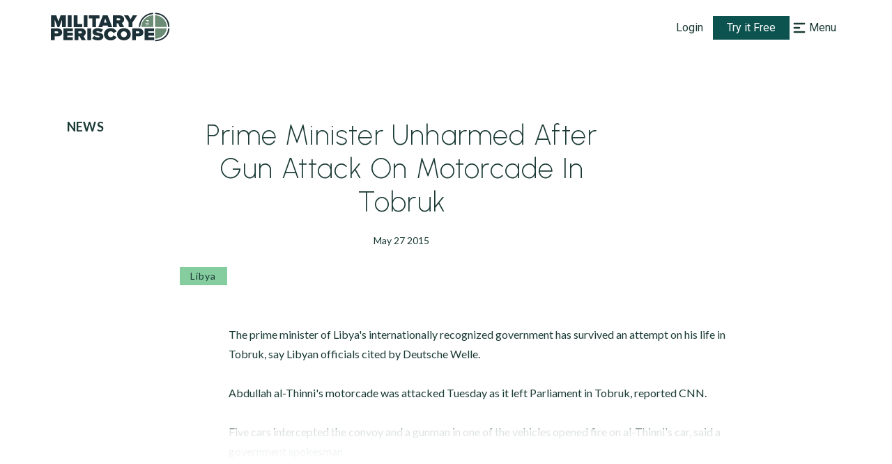

--- FILE ---
content_type: application/javascript
request_url: https://www.militaryperiscope.com/_next/static/chunks/5225.c0be69f924d8f5ae.js
body_size: 1624
content:
"use strict";(self.webpackChunk_N_E=self.webpackChunk_N_E||[]).push([[5225,6886],{85886:function(e,t,r){r.r(t),r.d(t,{default:function(){return _}});var n=r(35944),i=r(27484),s=r.n(i),c=r(67294),u=r(94259),o=r(32079),l=r(919),a=r(63010),h=r(54502),d=r(73051),Z=r(634),f=r(54778),p=r(46158),g=r(62167),k=r(40264),v=r(51618),w=r(17411),y=r(68270),B=r(37527),X=r(42477),b=r.n(X),T=r(50843),_=(0,r(65473).default)((function(e){var t=(0,a.b)(),r=t.percentOfCoveredTitle,i=t.isLogged,X=t.user,_=(0,c.useState)(),m=_[0],L=_[1],N=(0,g.Z)(e,L),$=(0,c.useRef)();(0,p.Z)($);var q=X&&X.userLevel===f.l9&&(N.restrictionType===f.hY||N.restrictionType===f.w5),C=X&&X.userLevel===f.s8&&N.restrictionType===f.w5;return(0,k.Z)(N,N.restrictionType,"news"),(0,n.BX)(w.M,{children:[(0,n.BX)(v.Y$,{$opacity:r,$isVisibleOnPrint:!0,children:[(0,n.tZ)(u.Z,{className:b().hideForPrint}),(0,n.BX)(v.mT,{children:[(0,n.tZ)(B.M4,{ref:$,children:N.title}),(0,n.BX)(v.q$,{children:[N.source&&(0,n.BX)("p",{children:[(0,n.tZ)(y._k,{children:"Source:"})," ",N.source]}),(0,n.tZ)(v.kX,{children:s()(N.publishedDate).format(Z.Ec)})]}),(0,n.tZ)(d.Z,{tagsList:N.countryList})]})]}),(0,n.tZ)(v.oG,{html:N.story}),m&&(0,n.tZ)(h.Z,{}),!T.p&&N.restricted&&(0,n.BX)(n.HY,{children:[!i&&(0,n.tZ)(l.Z,{isHigher:!0}),i&&(C||q)&&(0,n.tZ)(o.Z,{isHigher:!0,recordName:N.title})]})]})}))},68270:function(e,t,r){r.d(t,{_k:function(){return s},bB:function(){return i}});var n=r(16829),i=(0,n.Z)("span",{target:"e1fk7qs51"})("\n    font-weight: 600;\n"),s=(0,n.Z)("span",{target:"e1fk7qs53"})("\n    font-weight: 300;\n")}}]);
//# sourceMappingURL=5225.c0be69f924d8f5ae.js.map

--- FILE ---
content_type: application/javascript
request_url: https://www.militaryperiscope.com/_next/static/white-bulldog-79/_buildManifest.js
body_size: 2456
content:
self.__BUILD_MANIFEST=function(s,a,c,e,t,i,n,r,p,h,f,u,b,d,k,j){return{__rewrites:{beforeFiles:[],afterFiles:[],fallback:[]},"/":[s,a,c,e,t,r,i,h,n,"static/chunks/pages/index-c756856c4e81eefc.js"],"/404":[r,"static/chunks/pages/404-abc7cf7ff3cd5bcb.js"],"/_error":["static/chunks/pages/_error-ed5efb87bf551fe9.js"],"/_preview":[s,a,c,e,t,r,i,h,n,"static/chunks/pages/_preview-0c0734e632badf57.js"],"/auth-error":[s,a,c,e,t,i,n,"static/chunks/pages/auth-error-5d03f6213d114261.js"],"/ddnc":[s,a,c,e,f,t,u,b,"static/chunks/3253-d3a328d608cb2290.js",i,d,k,"static/chunks/pages/ddnc-03639ede46f2e0a2.js"],"/general-sitemaps/[offset]":[p,"static/chunks/pages/general-sitemaps/[offset]-64dc414fc9909009.js"],"/in-our-sights":[s,a,c,e,t,i,n,"static/chunks/pages/in-our-sights-4e5cbb2fe61207d6.js"],"/join":[s,a,c,e,f,t,u,b,"static/chunks/2866-49b2813a2cac5fde.js",j,i,d,"static/chunks/5055-b745d802cef74201.js",k,"static/chunks/pages/join-16283dc92f15b914.js"],"/press-sitemaps/[year]":[p,"static/chunks/pages/press-sitemaps/[year]-c7562aa834f05fe1.js"],"/press-sitemaps/[year]/[month]":[p,"static/chunks/pages/press-sitemaps/[year]/[month]-4849fb057ce71dd9.js"],"/sentry-example-page":["static/chunks/pages/sentry-example-page-fd120cbef278ccc8.js"],"/sitemap.xml":[p,"static/chunks/pages/sitemap.xml-3d54d3386afbea58.js"],"/thank-you":[s,a,c,e,f,t,u,b,j,i,d,k,"static/chunks/pages/thank-you-3b3dde379310593b.js"],"/[...path]":[s,a,c,e,t,r,i,h,n,"static/chunks/pages/[...path]-4afea74afdff852d.js"],sortedPages:["/","/404","/_app","/_error","/_preview","/auth-error","/ddnc","/general-sitemaps/[offset]","/in-our-sights","/join","/press-sitemaps/[year]","/press-sitemaps/[year]/[month]","/sentry-example-page","/sitemap.xml","/thank-you","/[...path]"]}}("static/chunks/1bfc9850-8dcd86eb0b50dd28.js","static/chunks/1a48c3c1-0f41ce974c4f9756.js","static/chunks/6728d85a-d190352f14a9987b.js","static/chunks/d64684d8-804c6c9d3b4dfa93.js","static/chunks/5997-e63098b3f91af189.js","static/chunks/8155-de799628b83f8f9f.js","static/css/9a23c7c36b13b144.css","static/chunks/6229-31052bdd74336a09.js","static/chunks/7568-6f93b34d52eccfa3.js","static/chunks/9162-564f681339750445.js","static/chunks/d7eeaac4-6278ee3ea649070b.js","static/css/512af33ff2a921e9.css","static/chunks/3942-f0fdb4d554d37b49.js","static/chunks/5473-758d8ca713e03b4c.js","static/css/959e220b1ba57e3a.css","static/chunks/8435-df22919b94854cfc.js"),self.__BUILD_MANIFEST_CB&&self.__BUILD_MANIFEST_CB();